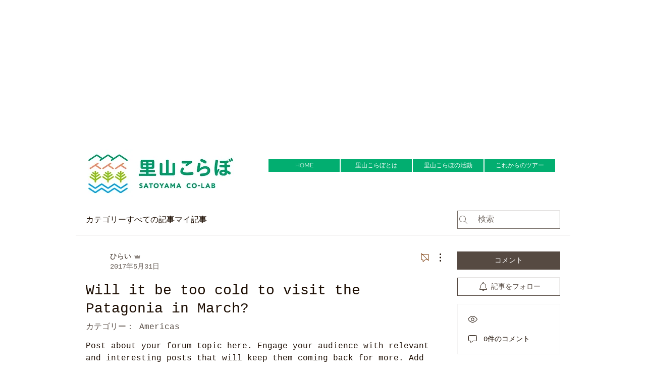

--- FILE ---
content_type: text/html; charset=utf-8
request_url: https://www.google.com/recaptcha/api2/aframe
body_size: 268
content:
<!DOCTYPE HTML><html><head><meta http-equiv="content-type" content="text/html; charset=UTF-8"></head><body><script nonce="JMwZFQX9GmrOpQdsxLlvZg">/** Anti-fraud and anti-abuse applications only. See google.com/recaptcha */ try{var clients={'sodar':'https://pagead2.googlesyndication.com/pagead/sodar?'};window.addEventListener("message",function(a){try{if(a.source===window.parent){var b=JSON.parse(a.data);var c=clients[b['id']];if(c){var d=document.createElement('img');d.src=c+b['params']+'&rc='+(localStorage.getItem("rc::a")?sessionStorage.getItem("rc::b"):"");window.document.body.appendChild(d);sessionStorage.setItem("rc::e",parseInt(sessionStorage.getItem("rc::e")||0)+1);localStorage.setItem("rc::h",'1768697083872');}}}catch(b){}});window.parent.postMessage("_grecaptcha_ready", "*");}catch(b){}</script></body></html>